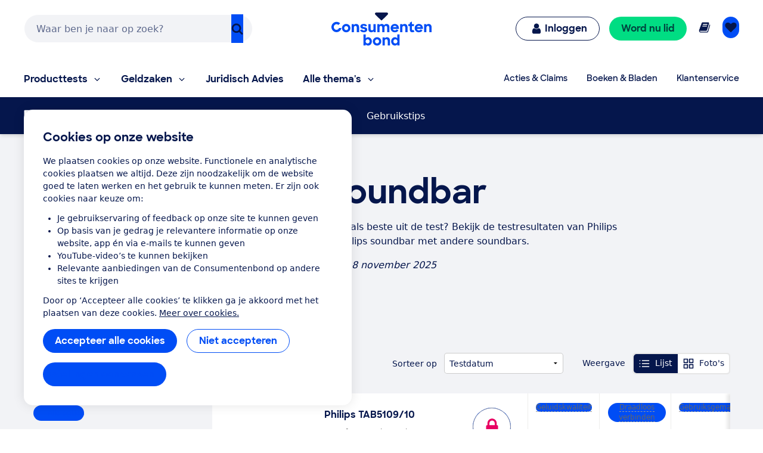

--- FILE ---
content_type: image/svg+xml
request_url: https://res.cloudinary.com/cb-media/image/upload/cmsmedia/prod/binaries/content/gallery/cbhippowebsite/icons/square-o.svg
body_size: -369
content:
<?xml version="1.0" encoding="UTF-8" standalone="no"?>
<svg xmlns="http://www.w3.org/2000/svg" viewBox="0 0 792 1008">
  <path d="M792 234v468c0 89-73 162-162 162H162C73 864 0 791 0 702V234C0 145 73 72 162 72h468c89 0 162 73 162 162zm-162-90H162c-49 0-90 41-90 90v468c0 49 41 90 90 90h468c49 0 90-41 90-90V234c0-49-41-90-90-90z" fill="currentColor"/>
</svg>


--- FILE ---
content_type: image/svg+xml
request_url: https://res.cloudinary.com/cb-media/image/upload/cmsmedia/prod/binaries/content/gallery/cbhippowebsite/icons/soundbar.svg
body_size: 203
content:
<?xml version="1.0" encoding="UTF-8" standalone="no"?>
<svg xmlns="http://www.w3.org/2000/svg" viewBox="0 0 1010 1008">
  <path d="M920 695q35 0 60 25t25 60v48q0 27-16 48.5T947 907v4q0 18-16 27-7 4-15 4H241q-13 0-22-9t-9-22v-4q-35-12-51-45-7-16-7-34v-48q0-49 42-73 19-12 42-12h684zM262.5 846q19.5 0 33.5-14t14-33.5-14-33-33.5-13.5-33 13.5-13.5 33 13.5 33.5 33 14zm106-27q8.5 8 14.5 8h12.5l14.5-8 8-20-8-20.5-20.5-8.5-21 8.5L360 799l8.5 20zm375 0q8.5 8 15 8H771l14.5-8 8.5-20-8.5-20.5-21-8.5-21 8.5L735 799l8.5 20zM869 839.5q11 6.5 27 6.5t30-14 14-33.5-14-33-33.5-13.5-33 13.5-13.5 30 6 27 17 17zM102 780v48q0 22 11.5 49.5T141 921H88q-29 0-49.5-20.5T18 852V141q0-29 20.5-49.5T88 71h401q29 0 49.5 20.5T559 141v504h-89q12-33 12-66 0-80-56.5-137t-137-57-137 57T95 579q0 26 11 60t27 55q-31 38-31 86zm132-596q-14 0-23.5 9.5T201 217t9.5 23.5T234 250h109q14 0 23.5-9.5T376 217t-9.5-23.5T343 184H234zm2 461q-30 0-59 14-26-36-26-86.5t40.5-90.5 97-40 97 40 40.5 97q0 34-18 66H236z" fill="currentColor"/>
</svg>


--- FILE ---
content_type: application/x-javascript;charset=utf-8
request_url: https://swa.consumentenbond.nl/id?d_visid_ver=5.5.0&d_fieldgroup=A&mcorgid=3C2215F354E783880A4C98A4%40AdobeOrg&mid=82305362817963815953853339429405617768&d_coppa=true&ts=1768832350344
body_size: -32
content:
{"mid":"82305362817963815953853339429405617768"}